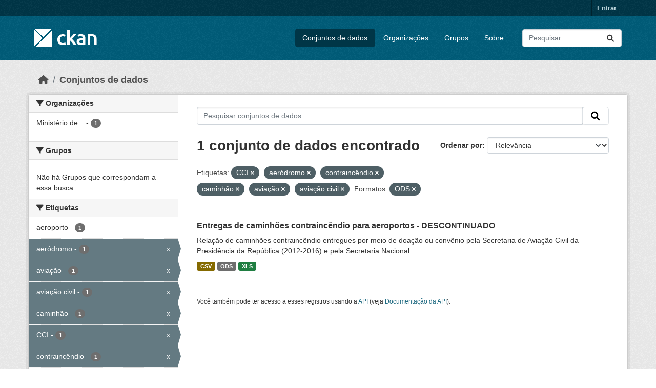

--- FILE ---
content_type: text/html; charset=utf-8
request_url: https://dados.transportes.gov.br/dataset?tags=CCI&res_format=ODS&tags=aer%C3%B3dromo&tags=contrainc%C3%AAndio&tags=caminh%C3%A3o&tags=avia%C3%A7%C3%A3o&_tags_limit=0&tags=avia%C3%A7%C3%A3o+civil
body_size: 7248
content:
<!DOCTYPE html>
<!--[if IE 9]> <html lang="pt_BR" class="ie9"> <![endif]-->
<!--[if gt IE 8]><!--> <html lang="pt_BR"  > <!--<![endif]-->
  <head>
    <meta charset="utf-8" />
      <meta name="csrf_field_name" content="_csrf_token" />
      <meta name="_csrf_token" content="ImZmOThhNTk2YjhhMGZhY2Q5YzM5ZmNjYzA5NTQ0ZDYwOWZkMmZjZWYi.aXJB1g.ZmTux-GG2cVpHkLEB_I9636ePqs" />

      <meta name="generator" content="ckan 2.10.4" />
      <meta name="viewport" content="width=device-width, initial-scale=1.0">
    <title>Conjunto de dados - Ministério da Infraestrutura</title>

    
    <link rel="shortcut icon" href="/base/images/ckan.ico" />
    
  
      
      
      
    
  


    
      
      
    

    
    <link href="/webassets/base/1c87a999_main.css" rel="stylesheet"/>
<link href="/webassets/ckanext-activity/6ac15be0_activity.css" rel="stylesheet"/>
    
  </head>

  
  <body data-site-root="https://dados.transportes.gov.br/" data-locale-root="https://dados.transportes.gov.br/" >

    
    <div class="visually-hidden-focusable"><a href="#content">Skip to main content</a></div>
  

  
    

 
<div class="account-masthead">
  <div class="container">
     
    <nav class="account not-authed" aria-label="Account">
      <ul class="list-unstyled">
        
        <li><a href="/user/login">Entrar</a></li>
         
      </ul>
    </nav>
     
  </div>
</div>

<header class="masthead">
  <div class="container">
      
    <nav class="navbar navbar-expand-lg navbar-light">
      <hgroup class="header-image navbar-left">

      
      
      <a class="logo" href="/">
        <img src="/base/images/ckan-logo.png" alt="Ministério da Infraestrutura"
          title="Ministério da Infraestrutura" />
      </a>
      
      

       </hgroup>
      <button class="navbar-toggler" type="button" data-bs-toggle="collapse" data-bs-target="#main-navigation-toggle"
        aria-controls="main-navigation-toggle" aria-expanded="false" aria-label="Toggle navigation">
        <span class="fa fa-bars text-white"></span>
      </button>

      <div class="main-navbar collapse navbar-collapse" id="main-navigation-toggle">
        <ul class="navbar-nav ms-auto mb-2 mb-lg-0">
          
            
              
              

		          <li class="active"><a href="/dataset/">Conjuntos de dados</a></li><li><a href="/organization/">Organizações</a></li><li><a href="/group/">Grupos</a></li><li><a href="/about">Sobre</a></li>
	          
          </ul>

      
      
          <form class="d-flex site-search" action="/dataset/" method="get">
              <label class="d-none" for="field-sitewide-search">Search Datasets...</label>
              <input id="field-sitewide-search" class="form-control me-2"  type="text" name="q" placeholder="Pesquisar" aria-label="Pesquisar conjuntos de dados..."/>
              <button class="btn" type="submit" aria-label="Submit"><i class="fa fa-search"></i></button>
          </form>
      
      </div>
    </nav>
  </div>
</header>

  
    <div class="main">
      <div id="content" class="container">
        
          
            <div class="flash-messages">
              
                
              
            </div>
          

          
            <div class="toolbar" role="navigation" aria-label="Breadcrumb">
              
                
                  <ol class="breadcrumb">
                    
<li class="home"><a href="/" aria-label="Início"><i class="fa fa-home"></i><span> Início</span></a></li>
                    
  <li class="active"><a href="/dataset/">Conjuntos de dados</a></li>

                  </ol>
                
              
            </div>
          

          <div class="row wrapper">
            
            
            

            
              <aside class="secondary col-md-3">
                
                
  <div class="filters">
    <div>
      
        

    
    
	
	    
		<section class="module module-narrow module-shallow">
		    
			<h2 class="module-heading">
			    <i class="fa fa-filter"></i>
			    Organizações
			</h2>
		    
		    
			
			    
				<nav aria-label="Organizações">
				    <ul class="list-unstyled nav nav-simple nav-facet">
					
					    
					    
					    
					    
					    <li class="nav-item ">
						<a href="/dataset/?tags=CCI&amp;tags=aer%C3%B3dromo&amp;tags=contrainc%C3%AAndio&amp;tags=caminh%C3%A3o&amp;tags=avia%C3%A7%C3%A3o&amp;tags=avia%C3%A7%C3%A3o+civil&amp;res_format=ODS&amp;_tags_limit=0&amp;organization=mpor" title="Ministério de Portos e Aeroportos">
						    <span class="item-label">Ministério de...</span>
						    <span class="hidden separator"> - </span>
						    <span class="item-count badge">1</span>
							
						</a>
					    </li>
					
				    </ul>
				</nav>

				<p class="module-footer">
				    
					
				    
				</p>
			    
			
		    
		</section>
	    
	
    

      
        

    
    
	
	    
		<section class="module module-narrow module-shallow">
		    
			<h2 class="module-heading">
			    <i class="fa fa-filter"></i>
			    Grupos
			</h2>
		    
		    
			
			    
				<p class="module-content empty">Não há Grupos que correspondam a essa busca</p>
			    
			
		    
		</section>
	    
	
    

      
        

    
    
	
	    
		<section class="module module-narrow module-shallow">
		    
			<h2 class="module-heading">
			    <i class="fa fa-filter"></i>
			    Etiquetas
			</h2>
		    
		    
			
			    
				<nav aria-label="Etiquetas">
				    <ul class="list-unstyled nav nav-simple nav-facet">
					
					    
					    
					    
					    
					    <li class="nav-item ">
						<a href="/dataset/?tags=CCI&amp;tags=aer%C3%B3dromo&amp;tags=contrainc%C3%AAndio&amp;tags=caminh%C3%A3o&amp;tags=avia%C3%A7%C3%A3o&amp;tags=avia%C3%A7%C3%A3o+civil&amp;res_format=ODS&amp;_tags_limit=0&amp;tags=aeroporto" title="">
						    <span class="item-label">aeroporto</span>
						    <span class="hidden separator"> - </span>
						    <span class="item-count badge">1</span>
							
						</a>
					    </li>
					
					    
					    
					    
					    
					    <li class="nav-item  active">
						<a href="/dataset/?tags=CCI&amp;tags=contrainc%C3%AAndio&amp;tags=caminh%C3%A3o&amp;tags=avia%C3%A7%C3%A3o&amp;tags=avia%C3%A7%C3%A3o+civil&amp;res_format=ODS&amp;_tags_limit=0" title="">
						    <span class="item-label">aeródromo</span>
						    <span class="hidden separator"> - </span>
						    <span class="item-count badge">1</span>
							<span class="facet-close">x</span>
						</a>
					    </li>
					
					    
					    
					    
					    
					    <li class="nav-item  active">
						<a href="/dataset/?tags=CCI&amp;tags=aer%C3%B3dromo&amp;tags=contrainc%C3%AAndio&amp;tags=caminh%C3%A3o&amp;tags=avia%C3%A7%C3%A3o+civil&amp;res_format=ODS&amp;_tags_limit=0" title="">
						    <span class="item-label">aviação</span>
						    <span class="hidden separator"> - </span>
						    <span class="item-count badge">1</span>
							<span class="facet-close">x</span>
						</a>
					    </li>
					
					    
					    
					    
					    
					    <li class="nav-item  active">
						<a href="/dataset/?tags=CCI&amp;tags=aer%C3%B3dromo&amp;tags=contrainc%C3%AAndio&amp;tags=caminh%C3%A3o&amp;tags=avia%C3%A7%C3%A3o&amp;res_format=ODS&amp;_tags_limit=0" title="">
						    <span class="item-label">aviação civil</span>
						    <span class="hidden separator"> - </span>
						    <span class="item-count badge">1</span>
							<span class="facet-close">x</span>
						</a>
					    </li>
					
					    
					    
					    
					    
					    <li class="nav-item  active">
						<a href="/dataset/?tags=CCI&amp;tags=aer%C3%B3dromo&amp;tags=contrainc%C3%AAndio&amp;tags=avia%C3%A7%C3%A3o&amp;tags=avia%C3%A7%C3%A3o+civil&amp;res_format=ODS&amp;_tags_limit=0" title="">
						    <span class="item-label">caminhão</span>
						    <span class="hidden separator"> - </span>
						    <span class="item-count badge">1</span>
							<span class="facet-close">x</span>
						</a>
					    </li>
					
					    
					    
					    
					    
					    <li class="nav-item  active">
						<a href="/dataset/?tags=aer%C3%B3dromo&amp;tags=contrainc%C3%AAndio&amp;tags=caminh%C3%A3o&amp;tags=avia%C3%A7%C3%A3o&amp;tags=avia%C3%A7%C3%A3o+civil&amp;res_format=ODS&amp;_tags_limit=0" title="">
						    <span class="item-label">CCI</span>
						    <span class="hidden separator"> - </span>
						    <span class="item-count badge">1</span>
							<span class="facet-close">x</span>
						</a>
					    </li>
					
					    
					    
					    
					    
					    <li class="nav-item  active">
						<a href="/dataset/?tags=CCI&amp;tags=aer%C3%B3dromo&amp;tags=caminh%C3%A3o&amp;tags=avia%C3%A7%C3%A3o&amp;tags=avia%C3%A7%C3%A3o+civil&amp;res_format=ODS&amp;_tags_limit=0" title="">
						    <span class="item-label">contraincêndio</span>
						    <span class="hidden separator"> - </span>
						    <span class="item-count badge">1</span>
							<span class="facet-close">x</span>
						</a>
					    </li>
					
					    
					    
					    
					    
					    <li class="nav-item ">
						<a href="/dataset/?tags=CCI&amp;tags=aer%C3%B3dromo&amp;tags=contrainc%C3%AAndio&amp;tags=caminh%C3%A3o&amp;tags=avia%C3%A7%C3%A3o&amp;tags=avia%C3%A7%C3%A3o+civil&amp;res_format=ODS&amp;_tags_limit=0&amp;tags=inc%C3%AAndio" title="">
						    <span class="item-label">incêndio</span>
						    <span class="hidden separator"> - </span>
						    <span class="item-count badge">1</span>
							
						</a>
					    </li>
					
					    
					    
					    
					    
					    <li class="nav-item ">
						<a href="/dataset/?tags=CCI&amp;tags=aer%C3%B3dromo&amp;tags=contrainc%C3%AAndio&amp;tags=caminh%C3%A3o&amp;tags=avia%C3%A7%C3%A3o&amp;tags=avia%C3%A7%C3%A3o+civil&amp;res_format=ODS&amp;_tags_limit=0&amp;tags=infraestrutura" title="">
						    <span class="item-label">infraestrutura</span>
						    <span class="hidden separator"> - </span>
						    <span class="item-count badge">1</span>
							
						</a>
					    </li>
					
					    
					    
					    
					    
					    <li class="nav-item ">
						<a href="/dataset/?tags=CCI&amp;tags=aer%C3%B3dromo&amp;tags=contrainc%C3%AAndio&amp;tags=caminh%C3%A3o&amp;tags=avia%C3%A7%C3%A3o&amp;tags=avia%C3%A7%C3%A3o+civil&amp;res_format=ODS&amp;_tags_limit=0&amp;tags=infraestrutura+aeroportu%C3%A1ria" title="infraestrutura aeroportuária">
						    <span class="item-label">infraestrutura...</span>
						    <span class="hidden separator"> - </span>
						    <span class="item-count badge">1</span>
							
						</a>
					    </li>
					
					    
					    
					    
					    
					    <li class="nav-item ">
						<a href="/dataset/?tags=CCI&amp;tags=aer%C3%B3dromo&amp;tags=contrainc%C3%AAndio&amp;tags=caminh%C3%A3o&amp;tags=avia%C3%A7%C3%A3o&amp;tags=avia%C3%A7%C3%A3o+civil&amp;res_format=ODS&amp;_tags_limit=0&amp;tags=transporte+a%C3%A9reo" title="">
						    <span class="item-label">transporte aéreo</span>
						    <span class="hidden separator"> - </span>
						    <span class="item-count badge">1</span>
							
						</a>
					    </li>
					
				    </ul>
				</nav>

				<p class="module-footer">
				    
					<a href="/dataset/?tags=CCI&amp;tags=aer%C3%B3dromo&amp;tags=contrainc%C3%AAndio&amp;tags=caminh%C3%A3o&amp;tags=avia%C3%A7%C3%A3o&amp;tags=avia%C3%A7%C3%A3o+civil&amp;res_format=ODS" class="read-more">Mostrar somente Etiquetas popular</a>
				    
				</p>
			    
			
		    
		</section>
	    
	
    

      
        

    
    
	
	    
		<section class="module module-narrow module-shallow">
		    
			<h2 class="module-heading">
			    <i class="fa fa-filter"></i>
			    Formatos
			</h2>
		    
		    
			
			    
				<nav aria-label="Formatos">
				    <ul class="list-unstyled nav nav-simple nav-facet">
					
					    
					    
					    
					    
					    <li class="nav-item ">
						<a href="/dataset/?tags=CCI&amp;tags=aer%C3%B3dromo&amp;tags=contrainc%C3%AAndio&amp;tags=caminh%C3%A3o&amp;tags=avia%C3%A7%C3%A3o&amp;tags=avia%C3%A7%C3%A3o+civil&amp;res_format=ODS&amp;_tags_limit=0&amp;res_format=CSV" title="">
						    <span class="item-label">CSV</span>
						    <span class="hidden separator"> - </span>
						    <span class="item-count badge">1</span>
							
						</a>
					    </li>
					
					    
					    
					    
					    
					    <li class="nav-item  active">
						<a href="/dataset/?tags=CCI&amp;tags=aer%C3%B3dromo&amp;tags=contrainc%C3%AAndio&amp;tags=caminh%C3%A3o&amp;tags=avia%C3%A7%C3%A3o&amp;tags=avia%C3%A7%C3%A3o+civil&amp;_tags_limit=0" title="">
						    <span class="item-label">ODS</span>
						    <span class="hidden separator"> - </span>
						    <span class="item-count badge">1</span>
							<span class="facet-close">x</span>
						</a>
					    </li>
					
					    
					    
					    
					    
					    <li class="nav-item ">
						<a href="/dataset/?tags=CCI&amp;tags=aer%C3%B3dromo&amp;tags=contrainc%C3%AAndio&amp;tags=caminh%C3%A3o&amp;tags=avia%C3%A7%C3%A3o&amp;tags=avia%C3%A7%C3%A3o+civil&amp;res_format=ODS&amp;_tags_limit=0&amp;res_format=XLS" title="">
						    <span class="item-label">XLS</span>
						    <span class="hidden separator"> - </span>
						    <span class="item-count badge">1</span>
							
						</a>
					    </li>
					
				    </ul>
				</nav>

				<p class="module-footer">
				    
					
				    
				</p>
			    
			
		    
		</section>
	    
	
    

      
        

    
    
	
	    
		<section class="module module-narrow module-shallow">
		    
			<h2 class="module-heading">
			    <i class="fa fa-filter"></i>
			    Licenças
			</h2>
		    
		    
			
			    
				<nav aria-label="Licenças">
				    <ul class="list-unstyled nav nav-simple nav-facet">
					
					    
					    
					    
					    
					    <li class="nav-item ">
						<a href="/dataset/?tags=CCI&amp;tags=aer%C3%B3dromo&amp;tags=contrainc%C3%AAndio&amp;tags=caminh%C3%A3o&amp;tags=avia%C3%A7%C3%A3o&amp;tags=avia%C3%A7%C3%A3o+civil&amp;res_format=ODS&amp;_tags_limit=0&amp;license_id=cc-by" title="">
						    <span class="item-label">Creative Commons Atribuição</span>
						    <span class="hidden separator"> - </span>
						    <span class="item-count badge">1</span>
							
						</a>
					    </li>
					
				    </ul>
				</nav>

				<p class="module-footer">
				    
					
				    
				</p>
			    
			
		    
		</section>
	    
	
    

      
    </div>
    <a class="close no-text hide-filters"><i class="fa fa-times-circle"></i><span class="text">close</span></a>
  </div>

              </aside>
            

            
              <div class="primary col-md-9 col-xs-12" role="main">
                
                
  <section class="module">
    <div class="module-content">
      
        
      
      
        
        
        







<form id="dataset-search-form" class="search-form" method="get" data-module="select-switch">

  
    <div class="input-group search-input-group">
      <input aria-label="Pesquisar conjuntos de dados..." id="field-giant-search" type="text" class="form-control input-lg" name="q" value="" autocomplete="off" placeholder="Pesquisar conjuntos de dados...">
      
      <span class="input-group-btn">
        <button class="btn btn-default btn-lg" type="submit" value="search" aria-label="Submit">
          <i class="fa fa-search"></i>
        </button>
      </span>
      
    </div>
  

  
    <span>






<input type="hidden" name="tags" value="CCI" />





<input type="hidden" name="tags" value="aeródromo" />





<input type="hidden" name="tags" value="contraincêndio" />





<input type="hidden" name="tags" value="caminhão" />





<input type="hidden" name="tags" value="aviação" />





<input type="hidden" name="tags" value="aviação civil" />





<input type="hidden" name="res_format" value="ODS" />



</span>
  

  
    
      <div class="form-group control-order-by">
        <label for="field-order-by">Ordenar por</label>
        <select id="field-order-by" name="sort" class="form-control form-select">
          
            
              <option value="score desc, metadata_modified desc" selected="selected">Relevância</option>
            
          
            
              <option value="title_string asc">Nome Crescente</option>
            
          
            
              <option value="title_string desc">Nome Descrescente</option>
            
          
            
              <option value="metadata_modified desc">Modificada pela última vez</option>
            
          
            
          
        </select>
        
        <button class="btn btn-default js-hide" type="submit">Ir</button>
        
      </div>
    
  

  
    
      <h1>

  
  
  
  

1 conjunto de dados encontrado</h1>
    
  

  
    
      <p class="filter-list">
        
          
          <span class="facet">Etiquetas:</span>
          
            <span class="filtered pill">CCI
              <a href="/dataset/?tags=aer%C3%B3dromo&amp;tags=contrainc%C3%AAndio&amp;tags=caminh%C3%A3o&amp;tags=avia%C3%A7%C3%A3o&amp;tags=avia%C3%A7%C3%A3o+civil&amp;res_format=ODS&amp;_tags_limit=0" class="remove" title="Remover"><i class="fa fa-times"></i></a>
            </span>
          
            <span class="filtered pill">aeródromo
              <a href="/dataset/?tags=CCI&amp;tags=contrainc%C3%AAndio&amp;tags=caminh%C3%A3o&amp;tags=avia%C3%A7%C3%A3o&amp;tags=avia%C3%A7%C3%A3o+civil&amp;res_format=ODS&amp;_tags_limit=0" class="remove" title="Remover"><i class="fa fa-times"></i></a>
            </span>
          
            <span class="filtered pill">contraincêndio
              <a href="/dataset/?tags=CCI&amp;tags=aer%C3%B3dromo&amp;tags=caminh%C3%A3o&amp;tags=avia%C3%A7%C3%A3o&amp;tags=avia%C3%A7%C3%A3o+civil&amp;res_format=ODS&amp;_tags_limit=0" class="remove" title="Remover"><i class="fa fa-times"></i></a>
            </span>
          
            <span class="filtered pill">caminhão
              <a href="/dataset/?tags=CCI&amp;tags=aer%C3%B3dromo&amp;tags=contrainc%C3%AAndio&amp;tags=avia%C3%A7%C3%A3o&amp;tags=avia%C3%A7%C3%A3o+civil&amp;res_format=ODS&amp;_tags_limit=0" class="remove" title="Remover"><i class="fa fa-times"></i></a>
            </span>
          
            <span class="filtered pill">aviação
              <a href="/dataset/?tags=CCI&amp;tags=aer%C3%B3dromo&amp;tags=contrainc%C3%AAndio&amp;tags=caminh%C3%A3o&amp;tags=avia%C3%A7%C3%A3o+civil&amp;res_format=ODS&amp;_tags_limit=0" class="remove" title="Remover"><i class="fa fa-times"></i></a>
            </span>
          
            <span class="filtered pill">aviação civil
              <a href="/dataset/?tags=CCI&amp;tags=aer%C3%B3dromo&amp;tags=contrainc%C3%AAndio&amp;tags=caminh%C3%A3o&amp;tags=avia%C3%A7%C3%A3o&amp;res_format=ODS&amp;_tags_limit=0" class="remove" title="Remover"><i class="fa fa-times"></i></a>
            </span>
          
        
          
          <span class="facet">Formatos:</span>
          
            <span class="filtered pill">ODS
              <a href="/dataset/?tags=CCI&amp;tags=aer%C3%B3dromo&amp;tags=contrainc%C3%AAndio&amp;tags=caminh%C3%A3o&amp;tags=avia%C3%A7%C3%A3o&amp;tags=avia%C3%A7%C3%A3o+civil&amp;_tags_limit=0" class="remove" title="Remover"><i class="fa fa-times"></i></a>
            </span>
          
        
      </p>
      <a class="show-filters btn btn-default">Filtrar Resultados</a>
    
  

</form>




      
      
        

  
    <ul class="dataset-list list-unstyled">
    	
	      
	        




  <li class="dataset-item">
    
      <div class="dataset-content">
        
          <h2 class="dataset-heading">
            
              
            
            
    <a href="/dataset/catalogo-de-infraestrutura-aeroportuaria-entregas-de-caminhoes-contraincendio-para-aeroportos" title="Entregas de caminhões contraincêndio para aeroportos - DESCONTINUADO">
      Entregas de caminhões contraincêndio para aeroportos - DESCONTINUADO
    </a>
            
            
              
              
            
          </h2>
        
        
          
            <div>Relação de caminhões contraincêndio entregues por meio de doação ou convênio pela Secretaria de Aviação Civil da Presidência da República (2012-2016) e pela Secretaria Nacional...</div>
          
        
      </div>
      
        
          
            <ul class="dataset-resources list-unstyled">
              
                
                <li>
                  <a href="/dataset/catalogo-de-infraestrutura-aeroportuaria-entregas-de-caminhoes-contraincendio-para-aeroportos" class="badge badge-default" data-format="csv">CSV</a>
                </li>
                
                <li>
                  <a href="/dataset/catalogo-de-infraestrutura-aeroportuaria-entregas-de-caminhoes-contraincendio-para-aeroportos" class="badge badge-default" data-format="ods">ODS</a>
                </li>
                
                <li>
                  <a href="/dataset/catalogo-de-infraestrutura-aeroportuaria-entregas-de-caminhoes-contraincendio-para-aeroportos" class="badge badge-default" data-format="xls">XLS</a>
                </li>
                
              
            </ul>
          
        
      
    
  </li>

	      
	    
    </ul>
  

      
    </div>

    
      
    
  </section>

  
    <section class="module">
      <div class="module-content">
        
          <small>
            
            
            
           Você também pode ter acesso a esses registros usando a <a href="/api/3">API</a> (veja <a href="http://docs.ckan.org/en/2.10/api/">Documentação da API</a>). 
          </small>
        
      </div>
    </section>
  

              </div>
            
          </div>
        
      </div>
    </div>
  
    <footer class="site-footer">
  <div class="container">
    
    <div class="row">
      <div class="col-md-8 footer-links">
        
          <ul class="list-unstyled">
            
              <li><a href="/about">Sobre Ministério da Infraestrutura</a></li>
            
          </ul>
          <ul class="list-unstyled">
            
              
              <li><a href="http://docs.ckan.org/en/2.10/api/">API do CKAN</a></li>
              <li><a href="http://www.ckan.org/">Associação CKAN</a></li>
              <li><a href="http://www.opendefinition.org/okd/"><img src="/base/images/od_80x15_blue.png" alt="Open Data"></a></li>
            
          </ul>
        
      </div>
      <div class="col-md-4 attribution">
        
          <p><strong>Impulsionado por</strong> <a class="hide-text ckan-footer-logo" href="http://ckan.org">CKAN</a></p>
        
        
          
<form class="lang-select" action="/util/redirect" data-module="select-switch" method="POST">
  
<input type="hidden" name="_csrf_token" value="ImZmOThhNTk2YjhhMGZhY2Q5YzM5ZmNjYzA5NTQ0ZDYwOWZkMmZjZWYi.aXJB1g.ZmTux-GG2cVpHkLEB_I9636ePqs"/> 
  <div class="form-group">
    <label for="field-lang-select">Idioma</label>
    <select id="field-lang-select" name="url" data-module="autocomplete" data-module-dropdown-class="lang-dropdown" data-module-container-class="lang-container">
      
        <option value="/pt_BR/dataset?tags=CCI&amp;res_format=ODS&amp;tags=aer%C3%B3dromo&amp;tags=contrainc%C3%AAndio&amp;tags=caminh%C3%A3o&amp;tags=avia%C3%A7%C3%A3o&amp;_tags_limit=0&amp;tags=avia%C3%A7%C3%A3o+civil" selected="selected">
          português (Brasil)
        </option>
      
        <option value="/en/dataset?tags=CCI&amp;res_format=ODS&amp;tags=aer%C3%B3dromo&amp;tags=contrainc%C3%AAndio&amp;tags=caminh%C3%A3o&amp;tags=avia%C3%A7%C3%A3o&amp;_tags_limit=0&amp;tags=avia%C3%A7%C3%A3o+civil" >
          English
        </option>
      
        <option value="/es/dataset?tags=CCI&amp;res_format=ODS&amp;tags=aer%C3%B3dromo&amp;tags=contrainc%C3%AAndio&amp;tags=caminh%C3%A3o&amp;tags=avia%C3%A7%C3%A3o&amp;_tags_limit=0&amp;tags=avia%C3%A7%C3%A3o+civil" >
          español
        </option>
      
        <option value="/fr/dataset?tags=CCI&amp;res_format=ODS&amp;tags=aer%C3%B3dromo&amp;tags=contrainc%C3%AAndio&amp;tags=caminh%C3%A3o&amp;tags=avia%C3%A7%C3%A3o&amp;_tags_limit=0&amp;tags=avia%C3%A7%C3%A3o+civil" >
          français
        </option>
      
        <option value="/ro/dataset?tags=CCI&amp;res_format=ODS&amp;tags=aer%C3%B3dromo&amp;tags=contrainc%C3%AAndio&amp;tags=caminh%C3%A3o&amp;tags=avia%C3%A7%C3%A3o&amp;_tags_limit=0&amp;tags=avia%C3%A7%C3%A3o+civil" >
          română
        </option>
      
        <option value="/sq/dataset?tags=CCI&amp;res_format=ODS&amp;tags=aer%C3%B3dromo&amp;tags=contrainc%C3%AAndio&amp;tags=caminh%C3%A3o&amp;tags=avia%C3%A7%C3%A3o&amp;_tags_limit=0&amp;tags=avia%C3%A7%C3%A3o+civil" >
          shqip
        </option>
      
        <option value="/bs/dataset?tags=CCI&amp;res_format=ODS&amp;tags=aer%C3%B3dromo&amp;tags=contrainc%C3%AAndio&amp;tags=caminh%C3%A3o&amp;tags=avia%C3%A7%C3%A3o&amp;_tags_limit=0&amp;tags=avia%C3%A7%C3%A3o+civil" >
          bosanski
        </option>
      
        <option value="/gl/dataset?tags=CCI&amp;res_format=ODS&amp;tags=aer%C3%B3dromo&amp;tags=contrainc%C3%AAndio&amp;tags=caminh%C3%A3o&amp;tags=avia%C3%A7%C3%A3o&amp;_tags_limit=0&amp;tags=avia%C3%A7%C3%A3o+civil" >
          galego
        </option>
      
        <option value="/pt_PT/dataset?tags=CCI&amp;res_format=ODS&amp;tags=aer%C3%B3dromo&amp;tags=contrainc%C3%AAndio&amp;tags=caminh%C3%A3o&amp;tags=avia%C3%A7%C3%A3o&amp;_tags_limit=0&amp;tags=avia%C3%A7%C3%A3o+civil" >
          português (Portugal)
        </option>
      
        <option value="/zh_Hans_CN/dataset?tags=CCI&amp;res_format=ODS&amp;tags=aer%C3%B3dromo&amp;tags=contrainc%C3%AAndio&amp;tags=caminh%C3%A3o&amp;tags=avia%C3%A7%C3%A3o&amp;_tags_limit=0&amp;tags=avia%C3%A7%C3%A3o+civil" >
          中文 (简体, 中国)
        </option>
      
        <option value="/id/dataset?tags=CCI&amp;res_format=ODS&amp;tags=aer%C3%B3dromo&amp;tags=contrainc%C3%AAndio&amp;tags=caminh%C3%A3o&amp;tags=avia%C3%A7%C3%A3o&amp;_tags_limit=0&amp;tags=avia%C3%A7%C3%A3o+civil" >
          Indonesia
        </option>
      
        <option value="/eu/dataset?tags=CCI&amp;res_format=ODS&amp;tags=aer%C3%B3dromo&amp;tags=contrainc%C3%AAndio&amp;tags=caminh%C3%A3o&amp;tags=avia%C3%A7%C3%A3o&amp;_tags_limit=0&amp;tags=avia%C3%A7%C3%A3o+civil" >
          euskara
        </option>
      
        <option value="/mk/dataset?tags=CCI&amp;res_format=ODS&amp;tags=aer%C3%B3dromo&amp;tags=contrainc%C3%AAndio&amp;tags=caminh%C3%A3o&amp;tags=avia%C3%A7%C3%A3o&amp;_tags_limit=0&amp;tags=avia%C3%A7%C3%A3o+civil" >
          македонски
        </option>
      
        <option value="/zh_Hant_TW/dataset?tags=CCI&amp;res_format=ODS&amp;tags=aer%C3%B3dromo&amp;tags=contrainc%C3%AAndio&amp;tags=caminh%C3%A3o&amp;tags=avia%C3%A7%C3%A3o&amp;_tags_limit=0&amp;tags=avia%C3%A7%C3%A3o+civil" >
          中文 (繁體, 台灣)
        </option>
      
        <option value="/fa_IR/dataset?tags=CCI&amp;res_format=ODS&amp;tags=aer%C3%B3dromo&amp;tags=contrainc%C3%AAndio&amp;tags=caminh%C3%A3o&amp;tags=avia%C3%A7%C3%A3o&amp;_tags_limit=0&amp;tags=avia%C3%A7%C3%A3o+civil" >
          فارسی (ایران)
        </option>
      
        <option value="/vi/dataset?tags=CCI&amp;res_format=ODS&amp;tags=aer%C3%B3dromo&amp;tags=contrainc%C3%AAndio&amp;tags=caminh%C3%A3o&amp;tags=avia%C3%A7%C3%A3o&amp;_tags_limit=0&amp;tags=avia%C3%A7%C3%A3o+civil" >
          Tiếng Việt
        </option>
      
        <option value="/da_DK/dataset?tags=CCI&amp;res_format=ODS&amp;tags=aer%C3%B3dromo&amp;tags=contrainc%C3%AAndio&amp;tags=caminh%C3%A3o&amp;tags=avia%C3%A7%C3%A3o&amp;_tags_limit=0&amp;tags=avia%C3%A7%C3%A3o+civil" >
          dansk (Danmark)
        </option>
      
        <option value="/lt/dataset?tags=CCI&amp;res_format=ODS&amp;tags=aer%C3%B3dromo&amp;tags=contrainc%C3%AAndio&amp;tags=caminh%C3%A3o&amp;tags=avia%C3%A7%C3%A3o&amp;_tags_limit=0&amp;tags=avia%C3%A7%C3%A3o+civil" >
          lietuvių
        </option>
      
        <option value="/mn_MN/dataset?tags=CCI&amp;res_format=ODS&amp;tags=aer%C3%B3dromo&amp;tags=contrainc%C3%AAndio&amp;tags=caminh%C3%A3o&amp;tags=avia%C3%A7%C3%A3o&amp;_tags_limit=0&amp;tags=avia%C3%A7%C3%A3o+civil" >
          монгол (Монгол)
        </option>
      
        <option value="/cs_CZ/dataset?tags=CCI&amp;res_format=ODS&amp;tags=aer%C3%B3dromo&amp;tags=contrainc%C3%AAndio&amp;tags=caminh%C3%A3o&amp;tags=avia%C3%A7%C3%A3o&amp;_tags_limit=0&amp;tags=avia%C3%A7%C3%A3o+civil" >
          čeština (Česko)
        </option>
      
        <option value="/sk/dataset?tags=CCI&amp;res_format=ODS&amp;tags=aer%C3%B3dromo&amp;tags=contrainc%C3%AAndio&amp;tags=caminh%C3%A3o&amp;tags=avia%C3%A7%C3%A3o&amp;_tags_limit=0&amp;tags=avia%C3%A7%C3%A3o+civil" >
          slovenčina
        </option>
      
        <option value="/sv/dataset?tags=CCI&amp;res_format=ODS&amp;tags=aer%C3%B3dromo&amp;tags=contrainc%C3%AAndio&amp;tags=caminh%C3%A3o&amp;tags=avia%C3%A7%C3%A3o&amp;_tags_limit=0&amp;tags=avia%C3%A7%C3%A3o+civil" >
          svenska
        </option>
      
        <option value="/en_AU/dataset?tags=CCI&amp;res_format=ODS&amp;tags=aer%C3%B3dromo&amp;tags=contrainc%C3%AAndio&amp;tags=caminh%C3%A3o&amp;tags=avia%C3%A7%C3%A3o&amp;_tags_limit=0&amp;tags=avia%C3%A7%C3%A3o+civil" >
          English (Australia)
        </option>
      
        <option value="/hu/dataset?tags=CCI&amp;res_format=ODS&amp;tags=aer%C3%B3dromo&amp;tags=contrainc%C3%AAndio&amp;tags=caminh%C3%A3o&amp;tags=avia%C3%A7%C3%A3o&amp;_tags_limit=0&amp;tags=avia%C3%A7%C3%A3o+civil" >
          magyar
        </option>
      
        <option value="/pl/dataset?tags=CCI&amp;res_format=ODS&amp;tags=aer%C3%B3dromo&amp;tags=contrainc%C3%AAndio&amp;tags=caminh%C3%A3o&amp;tags=avia%C3%A7%C3%A3o&amp;_tags_limit=0&amp;tags=avia%C3%A7%C3%A3o+civil" >
          polski
        </option>
      
        <option value="/nb_NO/dataset?tags=CCI&amp;res_format=ODS&amp;tags=aer%C3%B3dromo&amp;tags=contrainc%C3%AAndio&amp;tags=caminh%C3%A3o&amp;tags=avia%C3%A7%C3%A3o&amp;_tags_limit=0&amp;tags=avia%C3%A7%C3%A3o+civil" >
          norsk bokmål (Norge)
        </option>
      
        <option value="/no/dataset?tags=CCI&amp;res_format=ODS&amp;tags=aer%C3%B3dromo&amp;tags=contrainc%C3%AAndio&amp;tags=caminh%C3%A3o&amp;tags=avia%C3%A7%C3%A3o&amp;_tags_limit=0&amp;tags=avia%C3%A7%C3%A3o+civil" >
          norsk
        </option>
      
        <option value="/uk_UA/dataset?tags=CCI&amp;res_format=ODS&amp;tags=aer%C3%B3dromo&amp;tags=contrainc%C3%AAndio&amp;tags=caminh%C3%A3o&amp;tags=avia%C3%A7%C3%A3o&amp;_tags_limit=0&amp;tags=avia%C3%A7%C3%A3o+civil" >
          українська (Україна)
        </option>
      
        <option value="/sr_Latn/dataset?tags=CCI&amp;res_format=ODS&amp;tags=aer%C3%B3dromo&amp;tags=contrainc%C3%AAndio&amp;tags=caminh%C3%A3o&amp;tags=avia%C3%A7%C3%A3o&amp;_tags_limit=0&amp;tags=avia%C3%A7%C3%A3o+civil" >
          srpski (latinica)
        </option>
      
        <option value="/he/dataset?tags=CCI&amp;res_format=ODS&amp;tags=aer%C3%B3dromo&amp;tags=contrainc%C3%AAndio&amp;tags=caminh%C3%A3o&amp;tags=avia%C3%A7%C3%A3o&amp;_tags_limit=0&amp;tags=avia%C3%A7%C3%A3o+civil" >
          עברית
        </option>
      
        <option value="/km/dataset?tags=CCI&amp;res_format=ODS&amp;tags=aer%C3%B3dromo&amp;tags=contrainc%C3%AAndio&amp;tags=caminh%C3%A3o&amp;tags=avia%C3%A7%C3%A3o&amp;_tags_limit=0&amp;tags=avia%C3%A7%C3%A3o+civil" >
          ខ្មែរ
        </option>
      
        <option value="/lv/dataset?tags=CCI&amp;res_format=ODS&amp;tags=aer%C3%B3dromo&amp;tags=contrainc%C3%AAndio&amp;tags=caminh%C3%A3o&amp;tags=avia%C3%A7%C3%A3o&amp;_tags_limit=0&amp;tags=avia%C3%A7%C3%A3o+civil" >
          latviešu
        </option>
      
        <option value="/el/dataset?tags=CCI&amp;res_format=ODS&amp;tags=aer%C3%B3dromo&amp;tags=contrainc%C3%AAndio&amp;tags=caminh%C3%A3o&amp;tags=avia%C3%A7%C3%A3o&amp;_tags_limit=0&amp;tags=avia%C3%A7%C3%A3o+civil" >
          Ελληνικά
        </option>
      
        <option value="/sl/dataset?tags=CCI&amp;res_format=ODS&amp;tags=aer%C3%B3dromo&amp;tags=contrainc%C3%AAndio&amp;tags=caminh%C3%A3o&amp;tags=avia%C3%A7%C3%A3o&amp;_tags_limit=0&amp;tags=avia%C3%A7%C3%A3o+civil" >
          slovenščina
        </option>
      
        <option value="/nl/dataset?tags=CCI&amp;res_format=ODS&amp;tags=aer%C3%B3dromo&amp;tags=contrainc%C3%AAndio&amp;tags=caminh%C3%A3o&amp;tags=avia%C3%A7%C3%A3o&amp;_tags_limit=0&amp;tags=avia%C3%A7%C3%A3o+civil" >
          Nederlands
        </option>
      
        <option value="/de/dataset?tags=CCI&amp;res_format=ODS&amp;tags=aer%C3%B3dromo&amp;tags=contrainc%C3%AAndio&amp;tags=caminh%C3%A3o&amp;tags=avia%C3%A7%C3%A3o&amp;_tags_limit=0&amp;tags=avia%C3%A7%C3%A3o+civil" >
          Deutsch
        </option>
      
        <option value="/am/dataset?tags=CCI&amp;res_format=ODS&amp;tags=aer%C3%B3dromo&amp;tags=contrainc%C3%AAndio&amp;tags=caminh%C3%A3o&amp;tags=avia%C3%A7%C3%A3o&amp;_tags_limit=0&amp;tags=avia%C3%A7%C3%A3o+civil" >
          አማርኛ
        </option>
      
        <option value="/ne/dataset?tags=CCI&amp;res_format=ODS&amp;tags=aer%C3%B3dromo&amp;tags=contrainc%C3%AAndio&amp;tags=caminh%C3%A3o&amp;tags=avia%C3%A7%C3%A3o&amp;_tags_limit=0&amp;tags=avia%C3%A7%C3%A3o+civil" >
          नेपाली
        </option>
      
        <option value="/it/dataset?tags=CCI&amp;res_format=ODS&amp;tags=aer%C3%B3dromo&amp;tags=contrainc%C3%AAndio&amp;tags=caminh%C3%A3o&amp;tags=avia%C3%A7%C3%A3o&amp;_tags_limit=0&amp;tags=avia%C3%A7%C3%A3o+civil" >
          italiano
        </option>
      
        <option value="/ru/dataset?tags=CCI&amp;res_format=ODS&amp;tags=aer%C3%B3dromo&amp;tags=contrainc%C3%AAndio&amp;tags=caminh%C3%A3o&amp;tags=avia%C3%A7%C3%A3o&amp;_tags_limit=0&amp;tags=avia%C3%A7%C3%A3o+civil" >
          русский
        </option>
      
        <option value="/ja/dataset?tags=CCI&amp;res_format=ODS&amp;tags=aer%C3%B3dromo&amp;tags=contrainc%C3%AAndio&amp;tags=caminh%C3%A3o&amp;tags=avia%C3%A7%C3%A3o&amp;_tags_limit=0&amp;tags=avia%C3%A7%C3%A3o+civil" >
          日本語
        </option>
      
        <option value="/es_AR/dataset?tags=CCI&amp;res_format=ODS&amp;tags=aer%C3%B3dromo&amp;tags=contrainc%C3%AAndio&amp;tags=caminh%C3%A3o&amp;tags=avia%C3%A7%C3%A3o&amp;_tags_limit=0&amp;tags=avia%C3%A7%C3%A3o+civil" >
          español (Argentina)
        </option>
      
        <option value="/tl/dataset?tags=CCI&amp;res_format=ODS&amp;tags=aer%C3%B3dromo&amp;tags=contrainc%C3%AAndio&amp;tags=caminh%C3%A3o&amp;tags=avia%C3%A7%C3%A3o&amp;_tags_limit=0&amp;tags=avia%C3%A7%C3%A3o+civil" >
          Filipino (Pilipinas)
        </option>
      
        <option value="/th/dataset?tags=CCI&amp;res_format=ODS&amp;tags=aer%C3%B3dromo&amp;tags=contrainc%C3%AAndio&amp;tags=caminh%C3%A3o&amp;tags=avia%C3%A7%C3%A3o&amp;_tags_limit=0&amp;tags=avia%C3%A7%C3%A3o+civil" >
          ไทย
        </option>
      
        <option value="/my_MM/dataset?tags=CCI&amp;res_format=ODS&amp;tags=aer%C3%B3dromo&amp;tags=contrainc%C3%AAndio&amp;tags=caminh%C3%A3o&amp;tags=avia%C3%A7%C3%A3o&amp;_tags_limit=0&amp;tags=avia%C3%A7%C3%A3o+civil" >
          မြန်မာ (မြန်မာ)
        </option>
      
        <option value="/ar/dataset?tags=CCI&amp;res_format=ODS&amp;tags=aer%C3%B3dromo&amp;tags=contrainc%C3%AAndio&amp;tags=caminh%C3%A3o&amp;tags=avia%C3%A7%C3%A3o&amp;_tags_limit=0&amp;tags=avia%C3%A7%C3%A3o+civil" >
          العربية
        </option>
      
        <option value="/ko_KR/dataset?tags=CCI&amp;res_format=ODS&amp;tags=aer%C3%B3dromo&amp;tags=contrainc%C3%AAndio&amp;tags=caminh%C3%A3o&amp;tags=avia%C3%A7%C3%A3o&amp;_tags_limit=0&amp;tags=avia%C3%A7%C3%A3o+civil" >
          한국어 (대한민국)
        </option>
      
        <option value="/is/dataset?tags=CCI&amp;res_format=ODS&amp;tags=aer%C3%B3dromo&amp;tags=contrainc%C3%AAndio&amp;tags=caminh%C3%A3o&amp;tags=avia%C3%A7%C3%A3o&amp;_tags_limit=0&amp;tags=avia%C3%A7%C3%A3o+civil" >
          íslenska
        </option>
      
        <option value="/uk/dataset?tags=CCI&amp;res_format=ODS&amp;tags=aer%C3%B3dromo&amp;tags=contrainc%C3%AAndio&amp;tags=caminh%C3%A3o&amp;tags=avia%C3%A7%C3%A3o&amp;_tags_limit=0&amp;tags=avia%C3%A7%C3%A3o+civil" >
          українська
        </option>
      
        <option value="/hr/dataset?tags=CCI&amp;res_format=ODS&amp;tags=aer%C3%B3dromo&amp;tags=contrainc%C3%AAndio&amp;tags=caminh%C3%A3o&amp;tags=avia%C3%A7%C3%A3o&amp;_tags_limit=0&amp;tags=avia%C3%A7%C3%A3o+civil" >
          hrvatski
        </option>
      
        <option value="/fi/dataset?tags=CCI&amp;res_format=ODS&amp;tags=aer%C3%B3dromo&amp;tags=contrainc%C3%AAndio&amp;tags=caminh%C3%A3o&amp;tags=avia%C3%A7%C3%A3o&amp;_tags_limit=0&amp;tags=avia%C3%A7%C3%A3o+civil" >
          suomi
        </option>
      
        <option value="/tr/dataset?tags=CCI&amp;res_format=ODS&amp;tags=aer%C3%B3dromo&amp;tags=contrainc%C3%AAndio&amp;tags=caminh%C3%A3o&amp;tags=avia%C3%A7%C3%A3o&amp;_tags_limit=0&amp;tags=avia%C3%A7%C3%A3o+civil" >
          Türkçe
        </option>
      
        <option value="/bg/dataset?tags=CCI&amp;res_format=ODS&amp;tags=aer%C3%B3dromo&amp;tags=contrainc%C3%AAndio&amp;tags=caminh%C3%A3o&amp;tags=avia%C3%A7%C3%A3o&amp;_tags_limit=0&amp;tags=avia%C3%A7%C3%A3o+civil" >
          български
        </option>
      
        <option value="/en_GB/dataset?tags=CCI&amp;res_format=ODS&amp;tags=aer%C3%B3dromo&amp;tags=contrainc%C3%AAndio&amp;tags=caminh%C3%A3o&amp;tags=avia%C3%A7%C3%A3o&amp;_tags_limit=0&amp;tags=avia%C3%A7%C3%A3o+civil" >
          English (United Kingdom)
        </option>
      
        <option value="/ca/dataset?tags=CCI&amp;res_format=ODS&amp;tags=aer%C3%B3dromo&amp;tags=contrainc%C3%AAndio&amp;tags=caminh%C3%A3o&amp;tags=avia%C3%A7%C3%A3o&amp;_tags_limit=0&amp;tags=avia%C3%A7%C3%A3o+civil" >
          català
        </option>
      
        <option value="/sr/dataset?tags=CCI&amp;res_format=ODS&amp;tags=aer%C3%B3dromo&amp;tags=contrainc%C3%AAndio&amp;tags=caminh%C3%A3o&amp;tags=avia%C3%A7%C3%A3o&amp;_tags_limit=0&amp;tags=avia%C3%A7%C3%A3o+civil" >
          српски
        </option>
      
    </select>
  </div>
  <button class="btn btn-default d-none " type="submit">Ir</button>
</form>


        
      </div>
    </div>
    
  </div>
</footer>
  
  
  
  
  
  
    

  

      

    
    
    <link href="/webassets/vendor/f3b8236b_select2.css" rel="stylesheet"/>
<link href="/webassets/vendor/d05bf0e7_fontawesome.css" rel="stylesheet"/>
    <script src="/webassets/vendor/8c3c143a_jquery.js" type="text/javascript"></script>
<script src="/webassets/vendor/5027b870_vendor.js" type="text/javascript"></script>
<script src="/webassets/vendor/6d1ad7e6_bootstrap.js" type="text/javascript"></script>
<script src="/webassets/base/6fddaa3f_main.js" type="text/javascript"></script>
<script src="/webassets/base/0d750fad_ckan.js" type="text/javascript"></script>
<script src="/webassets/activity/0fdb5ee0_activity.js" type="text/javascript"></script>
  </body>
</html>